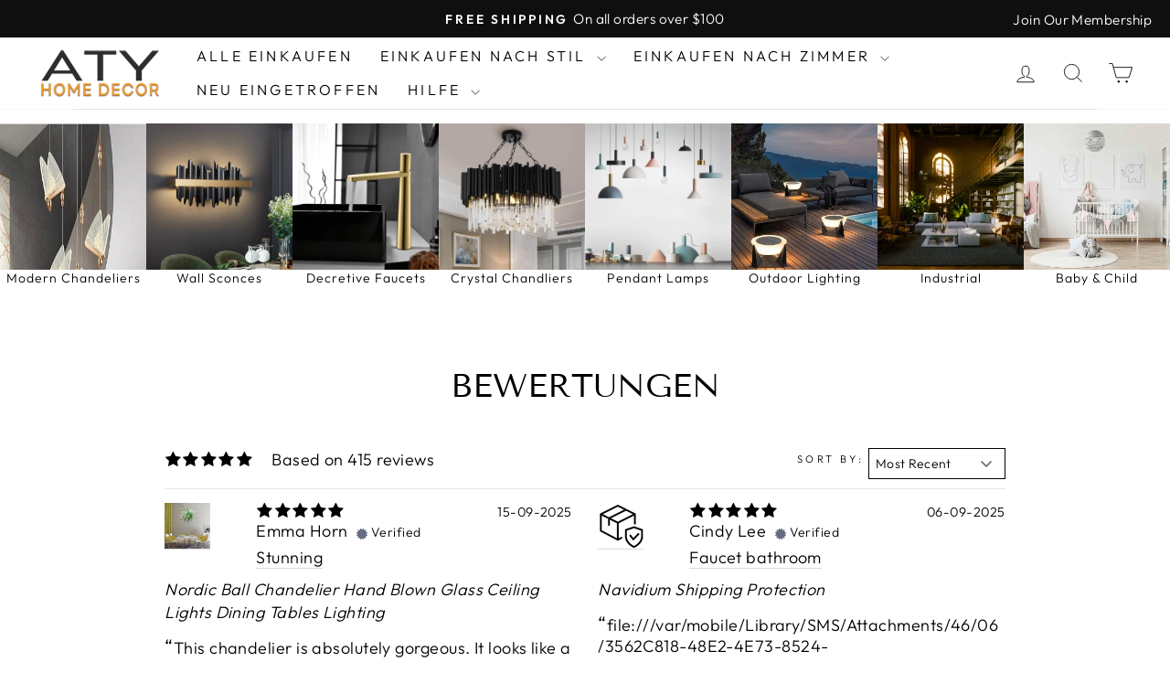

--- FILE ---
content_type: text/css
request_url: https://atyhomedecor.com/cdn/shop/t/32/assets/custom.css?v=6340283109177044611736783974
body_size: -552
content:
.accordion{background-color:#eee;color:#444;cursor:pointer;padding:18px;width:100%;border:none;text-align:left;outline:none;font-size:15px;transition:.4s}.accordion:hover{background-color:#ccc}.accordion:after{content:"+";font-size:13px;color:#777;float:right;margin-left:5px}.accordion.active:after{content:"\2212"}.panel{padding:0 18px;background-color:#fff;max-height:0;overflow:hidden;transition:max-height .2s ease-out}.image-section img{width:100%;margin-bottom:20px}._GUARANTEE_Kicker_Container{display:none}.w3-bar-item.w3-button{border:1px solid #dadada;margin:0 2px 20px;padding:15px}.w3-bar-item h4{margin-bottom:0!important;font-weight:400}
/*# sourceMappingURL=/cdn/shop/t/32/assets/custom.css.map?v=6340283109177044611736783974 */


--- FILE ---
content_type: application/x-javascript; charset=utf-8
request_url: https://guarantee-cdn.com/Web/Seal/AltSealInfo.aspx?Info=1&PR=&CBF=bs_R.AltSeal&Elem=_GUARANTEE_SealSpan&SN=buysafeseal_1&HASH=FO%2fdWjjdaobfNGk4hHCUYt%2bJ35t9Mm8Et1icNZjIlNmhQ5xi3bOEYymx3UwVDK%2bvvD2Bq1SuUE4VXiemo8Tr0A%3d%3d&S=Large&T=M&MSPHASH=&fpc=&DP=br%3DChrome%3Bvr%3D131.0.0.0%3Bos%3DLinux%3Bsno%3Da&I=&TS=ef9463a957
body_size: 507
content:
bs_R.AltSeal("_GUARANTEE_SealSpan","buysafeseal_1","FO%2fdWjjdaobfNGk4hHCUYt%2bJ35t9Mm8Et1icNZjIlNmhQ5xi3bOEYymx3UwVDK%2bvvD2Bq1SuUE4VXiemo8Tr0A%3d%3d","","Large","M","<filename></filename><bsuid>e4c8743b-2e3d-4102-968e-7cf0559701c6_02</bsuid><Rollover>DoesNotApply</Rollover><Type>AttentionRequired</Type><Persist>False</Persist><Affiliate>False</Affiliate><Free>False</Free><SealResponse PersistantSealOn=\"False\" RolloverName=\"\" SetName=\"\" DisplayFlag=\"-1\" SealType=\"AttentionRequired\" UniqueId=\"e4c8743b-2e3d-4102-968e-7cf0559701c6_02\" RolloverType=\"DoesNotApply\" ShowSeal=\"True\" SealLocation=\"\" MarketplaceUserHash=\"\" IsFreeBond=\"False\" IsAffiliateOnly=\"False\" />");